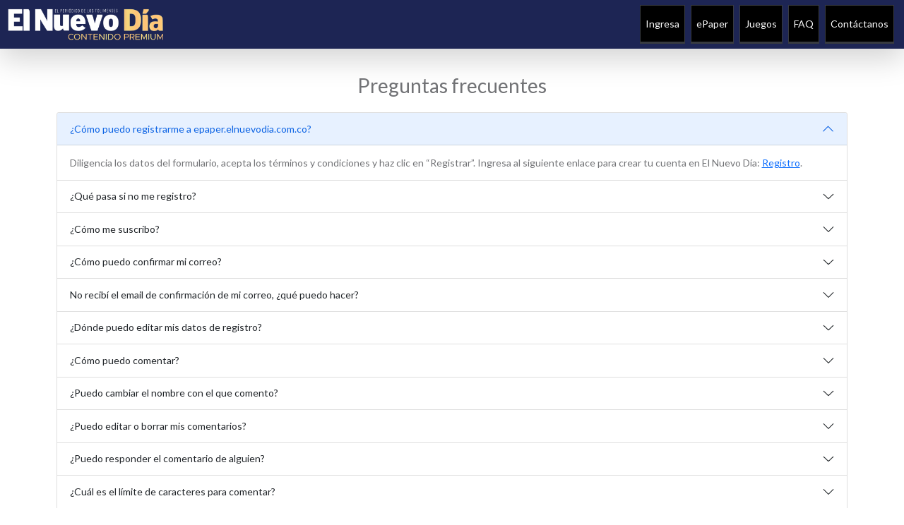

--- FILE ---
content_type: text/html; charset=UTF-8
request_url: https://epaper.elnuevodia.com.co/ayuda/preguntasfrecuentes
body_size: 7732
content:
<!DOCTYPE html>
<html lang="es">
<head>	
	<meta charset="UTF-8">	
	<!-- Compatibiliad con IE y Chrome-->
    <meta http-equiv="X-UA-Compatible" content="IE=edge">
	<meta name="author" content="Ronald Darley Hernandez Jurado" />
	<meta name="viewport" content="width=device-width, user-scalable=no, initial-scale=1.0, maximum-scale=1.0, minimum-scale=1.0">
	
	<meta property="og:title" content="Suscripción digital El Nuevo Día"/>
	<meta property="og:description" content="Somos la ventana que te conecta con tu historia, con los tuyos y con el mundo a través de contenidos útiles, veraces y confiables."/>
	<meta property="og:image" content="https://epaper.elnuevodia.com.co/assets/img/ventana-suscripciones-nd.jpg"/>
	<meta property="og:url" content="https://epaper.elnuevodia.com.co/">
	<meta property="og:type" content="website" />
	
	<!-- Indica a los buscadores el seguimiento de robots.txt-->
    <meta name="robots" content="INDEX,FOLLOW" />
    <meta name="cXenseParse:recs:recommendable" content="false"/>
	<title>Preguntas frecuentes | Suscripción digital El Nuevo Día</title>
		<link href="https://epaper.elnuevodia.com.co/favicon.ico" type="image/x-icon">
		<!-- HTML5 Shim and Respond.js IE8 support of HTML5 elements and media queries -->
    <!-- WARNING: Respond.js doesn't work if you view the page via file:// -->
    <!--[if lt IE 9]>
        <script src="https://cdnjs.cloudflare.com/ajax/libs/html5shiv/3.7.3/html5shiv.min.js"></script>
        <script src="https://cdnjs.cloudflare.com/ajax/libs/respond.js/1.4.2/respond.min.js"></script>
    <![endif]-->    	
		<link href="https://epaper.elnuevodia.com.co/assets/public/css/bootstrap5/bootstrap-reboot.min.css?5" rel="stylesheet">
		<link href="https://epaper.elnuevodia.com.co/assets/public/css/bootstrap5/bootstrap.min.css?5" rel="stylesheet">
		<link href="https://epaper.elnuevodia.com.co/assets/public/css/font-awesome/css/font-awesome.min.css?5" rel="stylesheet">
		<link href="https://epaper.elnuevodia.com.co/assets/public/css/jquery-toast/jquery.toast.css?5" rel="stylesheet">
		<link href="https://epaper.elnuevodia.com.co/assets/public/css/select2/select2.min.css?5" rel="stylesheet">
		<link href="https://epaper.elnuevodia.com.co/assets/template/css/principal.css?5" rel="stylesheet">
		<link href="https://epaper.elnuevodia.com.co/assets/public/css/fancybox/jquery.fancybox.min.css?5" rel="stylesheet">
		<link href="https://epaper.elnuevodia.com.co/assets/template/css/ayuda.css?5" rel="stylesheet">
		<link href="https://fonts.googleapis.com/css?family=Lato:400,700" rel="stylesheet">
	
		
	<!-- Google tag (gtag.js) -->
	<script async src="https://www.googletagmanager.com/gtag/js?id=G-TXE18ZXHS5"></script>
	<script>
	  window.dataLayer = window.dataLayer || [];
	  function gtag(){dataLayer.push(arguments);}
	  gtag('js', new Date());

	  gtag('config', 'G-TXE18ZXHS5');
	</script>
</head>


<body>
	
<div id="container-alerta">
    
</div>

<nav class="navbar navbar-expand-md fixed-top menuppal shadow-lg" aria-label="Menú principal">
    <div class="container-fluid">
      <a class="navbar-brand" href="https://epaper.elnuevodia.com.co/"><img src="https://epaper.elnuevodia.com.co/assets/public/img/logo-premium.png" class="logo" alt="El Nuevo Día Exclusivo Suscriptores"></a>

      <button class="navbar-toggler collapsed" type="button" data-bs-toggle="collapse" data-bs-target="#navbarsmenu" aria-controls="navbarsmenu" aria-expanded="false" aria-label="Accionar menú">
        <span class="navbar-toggler-icon"></span>
      </button>
      
	  <div class="navbar-collapse collapse" id="navbarsmenu">
		<ul class="navbar-nav ms-auto mb-2 mb-md-0">
							<li class="nav-item"><a href="https://epaper.elnuevodia.com.co/usuario/auth" class="nav-link btn btn-warning btn-flat">Ingresa</a></li>
									
						<!--<li class="nav-item"><a href="https://epaper.elnuevodia.com.co/compra" class="nav-link btn btn-warning btn-flat">Suscríbete</a></li>-->
						<li class="nav-item"><a href="https://epaper.elnuevodia.com.co/usuario" class="nav-link btn btn-warning btn-flat">ePaper</a></li>
						<li class="nav-item"><a href="https://epaper.elnuevodia.com.co/puzzles" class="nav-link btn btn-warning btn-flat">Juegos</a></li>
			<!--<li class="nav-item"><a href="https://epaper.elnuevodia.com.co/ayuda/comosuscribirme" class="nav-link btn btn-warning btn-flat">Cómo suscribirte</a></li>-->
			<li class="nav-item"><a href="https://epaper.elnuevodia.com.co/ayuda/preguntasfrecuentes" class="nav-link btn btn-warning btn-flat">FAQ</a></li>
			<li class="nav-item"><a href="https://epaper.elnuevodia.com.co/usuario/contactenos" class="nav-link btn btn-warning btn-flat">Contáctanos</a></li>

					</ul>
	  </div>
	  
    </div>
</nav>


	<section id="home" class="home fix">		
		<br>
<div class="container">
	<h2 class="text-center my-4">Preguntas frecuentes</h2>
	<!--<div class="text-center">
		<iframe width="100%" height="400" src="https://www.youtube.com/embed/xpDbqKI-yQo" style="max-width:700px;" frameborder="0" allow="accelerometer; autoplay; encrypted-media; gyroscope; picture-in-picture" allowfullscreen></iframe><br><br>
	</div>-->
   	<div class="accordion" id="accordionAyuda">
			<div class="accordion-item">
				<h2 class="accordion-header" id="heading1">
				  <button class="accordion-button" type="button" data-bs-toggle="collapse" data-bs-target="#collapse1" aria-expanded="true" aria-controls="collapse1">
					¿Cómo puedo registrarme a epaper.elnuevodia.com.co?
				  </button>
				</h2>
				<div id="collapse1" class="accordion-collapse collapse show" aria-labelledby="heading1" data-bs-parent="#accordionAyuda">
				  <div class="accordion-body">
					Diligencia los datos del formulario, acepta los términos y condiciones y haz clic en “Registrar”. Ingresa al siguiente enlace para crear tu cuenta en El Nuevo Día: <a href="https://epaper.elnuevodia.com.co/usuario/registroelnuevodia">Registro</a>.
				  </div>
				</div>
			</div>
			<div class="accordion-item">
				<h2 class="accordion-header" id="heading2">
				  <button class="accordion-button collapsed" type="button" data-bs-toggle="collapse" data-bs-target="#collapse2" aria-expanded="false" aria-controls="collapse2">
					¿Qué pasa si no me registro?
				  </button>
				</h2>
				<div id="collapse2" class="accordion-collapse collapse" aria-labelledby="heading2" data-bs-parent="#accordionAyuda">
				  <div class="accordion-body">
					Solo podrás acceder a cinco contenidos mensuales en epaper.elnuevodia.com.co y no podrás comentar artículos ni columnas.
				  </div>
				</div>
			</div>
			<div class="accordion-item">
				<h2 class="accordion-header" id="heading3">
				  <button class="accordion-button collapsed" type="button" data-bs-toggle="collapse" data-bs-target="#collapse3" aria-expanded="false" aria-controls="collapse3">
					¿Cómo me suscribo?
				  </button>
				</h2>
				<div id="collapse3" class="accordion-collapse collapse" aria-labelledby="heading3" data-bs-parent="#accordionAyuda">
				  <div class="accordion-body">
					Una vez ingreses a epaper.elnuevodia.com.co haz clic en el botón “Suscríbete”, elige el plan y continúa con el proceso. Puedes pagar con Tarjeta de Crédito o PSE.
				  </div>
				</div>
			</div>
			
			<div class="accordion-item">
				<h2 class="accordion-header" id="heading4">
				  <button class="accordion-button collapsed" type="button" data-bs-toggle="collapse" data-bs-target="#collapse4" aria-expanded="false" aria-controls="collapse4">
					¿Cómo puedo confirmar mi correo?
				  </button>
				</h2>
				<div id="collapse4" class="accordion-collapse collapse" aria-labelledby="heading4" data-bs-parent="#accordionAyuda">
				  <div class="accordion-body">
					Una vez te registras, automáticamente recibirás un correo de bienvenida, allí encontrarás un enlace para activar tu cuenta.
				  </div>
				</div>
			</div>
			<div class="accordion-item">
				<h2 class="accordion-header" id="heading5">
				  <button class="accordion-button collapsed" type="button" data-bs-toggle="collapse" data-bs-target="#collapse5" aria-expanded="false" aria-controls="collapse5">
					No recibí el email de confirmación de mi correo, ¿qué puedo hacer?
				  </button>
				</h2>
				<div id="collapse5" class="accordion-collapse collapse" aria-labelledby="heading5" data-bs-parent="#accordionAyuda">
				  <div class="accordion-body">
					Revisa la carpeta de SPAM o correos no deseados de la cuenta de correo que utilizaste para el registro.
				  </div>
				</div>
			</div>
			<div class="accordion-item">
				<h2 class="accordion-header" id="heading6">
				  <button class="accordion-button collapsed" type="button" data-bs-toggle="collapse" data-bs-target="#collapse6" aria-expanded="false" aria-controls="collapse6">
					¿Dónde puedo editar mis datos de registro?
				  </button>
				</h2>
				<div id="collapse6" class="accordion-collapse collapse" aria-labelledby="heading6" data-bs-parent="#accordionAyuda">
				  <div class="accordion-body">
					Debes ingresar a epaper.elnuevodia.com.co en el botón de “Ingresar” para iniciar sesión, luego debes hacer clic en el botón “Perfil”, y allí podrás actualizar tus datos.
				  </div>
				</div>
			</div>
			<div class="accordion-item">
				<h2 class="accordion-header" id="heading7">
				  <button class="accordion-button collapsed" type="button" data-bs-toggle="collapse" data-bs-target="#collapse7" aria-expanded="false" aria-controls="collapse7">
					¿Cómo puedo comentar?
				  </button>
				</h2>
				<div id="collapse7" class="accordion-collapse collapse" aria-labelledby="heading7" data-bs-parent="#accordionAyuda">
				  <div class="accordion-body">
					Solo los usuarios que cuenten con un registro podrán comentar los artículos y columnas. Para registrarte debes ingresar <a href="https://epaper.elnuevodia.com.co/usuario/registroelnuevodia">aquí</a>. Importante tener en cuenta que los comentarios son un espacio para la construcción de ideas y de opinión. Se busca crear un foro de convivencia y reflexión, no un escenario de ataques y ofensas. El sistema automáticamente filtra malas palabras pero no le informa al usuario si se mostrará o no, y se agregan nuevos filtros de malas palabras a medida que se detecta su uso.
				  </div>
				</div>
			</div>
			<div class="accordion-item">
				<h2 class="accordion-header" id="heading8">
				  <button class="accordion-button collapsed" type="button" data-bs-toggle="collapse" data-bs-target="#collapse8" aria-expanded="false" aria-controls="collapse8">
					¿Puedo cambiar el nombre con el que comento?
				  </button>
				</h2>
				<div id="collapse8" class="accordion-collapse collapse" aria-labelledby="heading8" data-bs-parent="#accordionAyuda">
				  <div class="accordion-body">
					No, el nombre de cada usuario es asignado en el momento en que se registra. Por la Ley de Protección de Datos es posible actualizar la información, enviando la solicitud desde el formulario en: <a href="https://www.elnuevodia.com.co/nuevodia/contactenos">https://www.elnuevodia.com.co/nuevodia/contactenos</a>.
				  </div>
				</div>
			</div>
			<div class="accordion-item">
				<h2 class="accordion-header" id="heading9">
				  <button class="accordion-button collapsed" type="button" data-bs-toggle="collapse" data-bs-target="#collapse9" aria-expanded="false" aria-controls="collapse9">
					¿Puedo editar o borrar mis comentarios?
				  </button>
				</h2>
				<div id="collapse9" class="accordion-collapse collapse" aria-labelledby="heading9" data-bs-parent="#accordionAyuda">
				  <div class="accordion-body">
					No es posible.
				  </div>
				</div>
			</div>
			<div class="accordion-item">
				<h2 class="accordion-header" id="heading10">
				  <button class="accordion-button collapsed" type="button" data-bs-toggle="collapse" data-bs-target="#collapse10" aria-expanded="false" aria-controls="collapse10">
					¿Puedo responder el comentario de alguien?
				  </button>
				</h2>
				<div id="collapse10" class="accordion-collapse collapse" aria-labelledby="heading10" data-bs-parent="#accordionAyuda">
				  <div class="accordion-body">
					Sí, debes estar registrado. Inicia sesión e ingresa al contenido donde se encuentra el comentario que deseas responder. En la parte inferior izquierda encontrarás la opción “responder”, al seleccionarla se habilitará un campo de texto donde podrás escribir tu respuesta y finalmente seleccionar la opción “comentar”.
				  </div>
				</div>
			</div>
			<div class="accordion-item">
				<h2 class="accordion-header" id="heading11">
				  <button class="accordion-button collapsed" type="button" data-bs-toggle="collapse" data-bs-target="#collapse11" aria-expanded="false" aria-controls="collapse11">
					¿Cuál es el límite de caracteres para comentar?
				  </button>
				</h2>
				<div id="collapse11" class="accordion-collapse collapse" aria-labelledby="heading11" data-bs-parent="#accordionAyuda">
				  <div class="accordion-body">
					No hay un límite a la cantidad de caracteres en el mensaje.
				  </div>
				</div>
			</div>
			<div class="accordion-item">
				<h2 class="accordion-header" id="heading12">
				  <button class="accordion-button collapsed" type="button" data-bs-toggle="collapse" data-bs-target="#collapse12" aria-expanded="false" aria-controls="collapse12">
					¿Puedo abrir sesión en más de un dispositivo a la vez?
				  </button>
				</h2>
				<div id="collapse12" class="accordion-collapse collapse" aria-labelledby="heading12" data-bs-parent="#accordionAyuda">
				  <div class="accordion-body">
					Podrás acceder a los contenidos digitales hasta en tres dispositivos diferentes simultáneamente.
				  </div>
				</div>
			</div>
			<div class="accordion-item">
				<h2 class="accordion-header" id="heading13">
				  <button class="accordion-button collapsed" type="button" data-bs-toggle="collapse" data-bs-target="#collapse13" aria-expanded="false" aria-controls="collapse13">
					¿Cómo consulto los datos de mi cuenta?
				  </button>
				</h2>
				<div id="collapse13" class="accordion-collapse collapse" aria-labelledby="heading13" data-bs-parent="#accordionAyuda">
				  <div class="accordion-body">
					Debes ingresar a tu cuenta ingresando usuario y clave, posteriormente dar clic en “perfil”, donde encontrarás los datos de tu cuenta.
				  </div>
				</div>
			</div>
			<div class="accordion-item">
				<h2 class="accordion-header" id="heading14">
				  <button class="accordion-button collapsed" type="button" data-bs-toggle="collapse" data-bs-target="#collapse14" aria-expanded="false" aria-controls="collapse14">
					¿Puedo acceder a epaper.elnuevodia.com.co desde cualquier tipo de computador, tableta o teléfono móvil?
				  </button>
				</h2>
				<div id="collapse14" class="accordion-collapse collapse" aria-labelledby="heading14" data-bs-parent="#accordionAyuda">
				  <div class="accordion-body">
					No hay límite para ningún tipo de dispositivo. Se puede acceder en equipos de escritorio, portátiles, tablets, celulares, smart TV.
				  </div>
				</div>
			</div>
			<div class="accordion-item">
				<h2 class="accordion-header" id="heading15">
				  <button class="accordion-button collapsed" type="button" data-bs-toggle="collapse" data-bs-target="#collapse15" aria-expanded="false" aria-controls="collapse15">
					Si soy suscriptor, ¿tengo un límite para consultar artículos?
				  </button>
				</h2>
				<div id="collapse15" class="accordion-collapse collapse" aria-labelledby="heading15" data-bs-parent="#accordionAyuda">
				  <div class="accordion-body">
					No, el suscriptor podrá acceder ilimitadamente al contenido.
				  </div>
				</div>
			</div>
			<div class="accordion-item">
				<h2 class="accordion-header" id="heading16">
				  <button class="accordion-button collapsed" type="button" data-bs-toggle="collapse" data-bs-target="#collapse16" aria-expanded="false" aria-controls="collapse16">
					¿Qué características debe tener la clave?
				  </button>
				</h2>
				<div id="collapse16" class="accordion-collapse collapse" aria-labelledby="heading16" data-bs-parent="#accordionAyuda">
				  <div class="accordion-body">
					La clave no puede ser vacía. No tiene limitación ni mínima, ni máxima, ni tipo de caracteres.
				  </div>
				</div>
			</div>
			<div class="accordion-item">
				<h2 class="accordion-header" id="heading17">
				  <button class="accordion-button collapsed" type="button" data-bs-toggle="collapse" data-bs-target="#collapse17" aria-expanded="false" aria-controls="collapse17">
					¿Puedo compartir mi suscripción con otras personas?
				  </button>
				</h2>
				<div id="collapse17" class="accordion-collapse collapse" aria-labelledby="heading17" data-bs-parent="#accordionAyuda">
				  <div class="accordion-body">
					No, la suscripción es única e intransferible.
				  </div>
				</div>
			</div>
			<div class="accordion-item">
				<h2 class="accordion-header" id="heading18">
				  <button class="accordion-button collapsed" type="button" data-bs-toggle="collapse" data-bs-target="#collapse18" aria-expanded="false" aria-controls="collapse18">
					¿Cómo puedo darme de baja como usuario?
				  </button>
				</h2>
				<div id="collapse18" class="accordion-collapse collapse" aria-labelledby="heading18" data-bs-parent="#accordionAyuda">
				  <div class="accordion-body">
					El titular debe dirigir cualquier solicitud asociada con el derecho de Habeas Data o el tratamiento de datos personales al siguiente enlace: <a href="https://www.elnuevodia.com.co/nuevodia/contactenos">https://www.elnuevodia.com.co/nuevodia/contactenos</a>
				  </div>
				</div>
			</div>
			<div class="accordion-item">
				<h2 class="accordion-header" id="heading19">
				  <button class="accordion-button collapsed" type="button" data-bs-toggle="collapse" data-bs-target="#collapse19" aria-expanded="false" aria-controls="collapse19">
					Compré una suscripción y quiero cambiarla. ¿Cómo hago?
				  </button>
				</h2>
				<div id="collapse19" class="accordion-collapse collapse" aria-labelledby="heading19" data-bs-parent="#accordionAyuda">
				  <div class="accordion-body">
					El titular debe comunicarse al 6972020 opción 2, o realizar su solicitud ingresando al siguiente enlace: <a href="https://www.elnuevodia.com.co/nuevodia/contactenos">https://www.elnuevodia.com.co/nuevodia/contactenos</a>
				  </div>
				</div>
			</div>
			<div class="accordion-item">
				<h2 class="accordion-header" id="heading20">
				  <button class="accordion-button collapsed" type="button" data-bs-toggle="collapse" data-bs-target="#collapse20" aria-expanded="false" aria-controls="collapse20">
					Al hacer mi compra, ¿obtengo algún tipo de factura? 
				  </button>
				</h2>
				<div id="collapse20" class="accordion-collapse collapse" aria-labelledby="heading20" data-bs-parent="#accordionAyuda">
				  <div class="accordion-body">
					La suscripción a el ePaper es gratuita, no se debe cancelar nada
				  </div>
				</div>
			</div>
			<!--<div class="accordion-item">
				<h2 class="accordion-header" id="heading21">
				  <button class="accordion-button collapsed" type="button" data-bs-toggle="collapse" data-bs-target="#collapse21" aria-expanded="false" aria-controls="collapse21">
					¿Cómo puedo adquirir la suscripción y pagar?
				  </button>
				</h2>
				<div id="collapse21" class="accordion-collapse collapse" aria-labelledby="heading21" data-bs-parent="#accordionAyuda">
				  <div class="accordion-body">
					Tenemos tres formas:<br>
					<ol>
						<!--<li>Puedes adquirir tu suscripción a través de la página web, ingresando a https://epaper.elnuevodia.com.co/ y realizar el pago con tarjeta de crédito (Visa, MasterCard o American Express), o por PSE con tu tarjeta débito. </li>-->
				<!--		<li>Puedes adquirir tu suscripción en las oficinas de El Nuevo Día: Barrio La Pola (Calle 6 # 1-27), en efectivo</li>
						<li>Puedes adquirir tu suscripción a través de la página web, realizas el registro ingresando a https://epaper.elnuevodia.com.co//usuario/registroelnuevodia , haces la trasnferencia a los datos que aparecen en el siti</li>
					</ol>
				  </div>
				</div>
			</div>-->
			
			<div class="accordion-item">
				<h2 class="accordion-header" id="heading23">
				  <button class="accordion-button collapsed" type="button" data-bs-toggle="collapse" data-bs-target="#collapse23" aria-expanded="false" aria-controls="collapse23">
					¿Qué debo hacer si mi transacción no concluyó?
				  </button>
				</h2>
				<div id="collapse23" class="accordion-collapse collapse" aria-labelledby="heading23" data-bs-parent="#accordionAyuda">
				  <div class="accordion-body">
					Si su transacción no concluyó, verá un mensaje en el que se te notificará. Es necesario que te comuniques con tu banco y ellos te darán respuesta del estado de tu cuenta. En caso de que las dudas persistan, puedes comunicarte al 6972020 opción 2 o realizar tu solicitud a través de <a href="https://www.elnuevodia.com.co/nuevodia/contactenos">https://www.elnuevodia.com.co/nuevodia/contactenos</a>.
				  </div>
				</div>
			</div>
			<div class="accordion-item">
				<h2 class="accordion-header" id="heading24">
				  <button class="accordion-button collapsed" type="button" data-bs-toggle="collapse" data-bs-target="#collapse24" aria-expanded="false" aria-controls="collapse24">
					¿Cómo retiro mi suscripción digital?
				  </button>
				</h2>
				<div id="collapse24" class="accordion-collapse collapse" aria-labelledby="heading24" data-bs-parent="#accordionAyuda">
				  <div class="accordion-body">
					El titular debe realizar la solicitud a través de: <a href="https://www.elnuevodia.com.co/nuevodia/contactenos">https://www.elnuevodia.com.co/nuevodia/contactenos</a>, o comunicarse al 6972020 opción 2.
				  </div>
				</div>
			</div>
			<div class="accordion-item">
				<h2 class="accordion-header" id="heading25">
				  <button class="accordion-button collapsed" type="button" data-bs-toggle="collapse" data-bs-target="#collapse25" aria-expanded="false" aria-controls="collapse25">
					¿El idioma de los contenidos es exclusivo en español?
				  </button>
				</h2>
				<div id="collapse25" class="accordion-collapse collapse" aria-labelledby="heading25" data-bs-parent="#accordionAyuda">
				  <div class="accordion-body">
					Sí, todos nuestros contenidos son producidos y publicados en español.
				  </div>
				</div>
			</div>
			
			<div class="accordion-item">
				<h2 class="accordion-header" id="heading27">
				  <button class="accordion-button collapsed" type="button" data-bs-toggle="collapse" data-bs-target="#collapse27" aria-expanded="false" aria-controls="collapse27">
					Si quiero consultar noticias anteriores, ¿desde qué fecha puedo consultarlas?
				  </button>
				</h2>
				<div id="collapse27" class="accordion-collapse collapse" aria-labelledby="heading27" data-bs-parent="#accordionAyuda">
				  <div class="accordion-body">
					Puedes consultar el contenido de nuestra página que está habilitada desde julio de 2008.
				  </div>
				</div>
			</div>
			<div class="accordion-item">
				<h2 class="accordion-header" id="heading28">
				  <button class="accordion-button collapsed" type="button" data-bs-toggle="collapse" data-bs-target="#collapse28" aria-expanded="false" aria-controls="collapse28">
					¿Es el mismo contenido impreso y digital?
				  </button>
				</h2>
				<div id="collapse28" class="accordion-collapse collapse" aria-labelledby="heading28" data-bs-parent="#accordionAyuda">
				  <div class="accordion-body">
					No, aunque nuestros contenidos de la edición impresa se suben al portal, en nuestra página web encontrarás más contenidos, además exclusivos para suscriptores.
				  </div>
				</div>
			</div>
			<div class="accordion-item">
				<h2 class="accordion-header" id="heading29">
				  <button class="accordion-button collapsed" type="button" data-bs-toggle="collapse" data-bs-target="#collapse29" aria-expanded="false" aria-controls="collapse29">
					¿La suscripción se puede congelar?
				  </button>
				</h2>
				<div id="collapse29" class="accordion-collapse collapse" aria-labelledby="heading29" data-bs-parent="#accordionAyuda">
				  <div class="accordion-body">
					No, el periodo de suscripción comienza a ser vigente desde el momento en que la transacción fue aprobada por el banco.
				  </div>
				</div>
			</div>
			<div class="accordion-item">
				<h2 class="accordion-header" id="heading30">
				  <button class="accordion-button collapsed" type="button" data-bs-toggle="collapse" data-bs-target="#collapse30" aria-expanded="false" aria-controls="collapse30">
					¿Cada cuánto se actualizan las noticias?
				  </button>
				</h2>
				<div id="collapse30" class="accordion-collapse collapse" aria-labelledby="heading30" data-bs-parent="#accordionAyuda">
				  <div class="accordion-body">
					Nuestro portal se actualiza en tiempo real.
				  </div>
				</div>
			</div>
			<div class="accordion-item">
				<h2 class="accordion-header" id="heading31">
				  <button class="accordion-button collapsed" type="button" data-bs-toggle="collapse" data-bs-target="#collapse31" aria-expanded="false" aria-controls="collapse31">
					¿Puedo realizar el pago cualquier día y a cualquier hora?
				  </button>
				</h2>
				<div id="collapse31" class="accordion-collapse collapse" aria-labelledby="heading31" data-bs-parent="#accordionAyuda">
				  <div class="accordion-body">
					La suscripción es gratuita, no se debe pagar nada
				  </div>
				</div>
			</div>
			<div class="accordion-item">
				<h2 class="accordion-header" id="heading32">
				  <button class="accordion-button collapsed" type="button" data-bs-toggle="collapse" data-bs-target="#collapse32" aria-expanded="false" aria-controls="collapse32">
					¿Cómo ingreso al ePaper?
				  </button>
				</h2>
				<div id="collapse32" class="accordion-collapse collapse" aria-labelledby="heading32" data-bs-parent="#accordionAyuda">
				  <div class="accordion-body">
					Tenemos dos formas de ingresar:<br>
					<ul>
						<li>Una vez adquieres la suscripción digital, te empezará a llegar todos los días a las 2:30am a la bandeja de tu correo electrónico la edición digital del periódico impreso. Haz clic en el botón “leer esta edición” para consultarla.</li>
						<li>Digita en tu navegador <a href="https://epaper.elnuevodia.com.co/usuario">https://epaper.elnuevodia.com.co/usuario</a>, haz clic en el botón “Ingresar”, digita tu usuario que es tu correo electrónico o nombre y tu contraseña. Visualiza el inicio con las publicaciones de El Nuevo Día. Busca el periódico del día y das clic para comenzar la navegación.</li>
					</ul>
				  </div>
				</div>
			</div>
			<div class="accordion-item">
				<h2 class="accordion-header" id="heading33">
				  <button class="accordion-button collapsed" type="button" data-bs-toggle="collapse" data-bs-target="#collapse33" aria-expanded="false" aria-controls="collapse33">
					¿Cómo accedo a los contenidos multimedia?
				  </button>
				</h2>
				<div id="collapse33" class="accordion-collapse collapse" aria-labelledby="heading33" data-bs-parent="#accordionAyuda">
				  <div class="accordion-body">
					La información multimedia como imágenes, videos, podcast, infografías y contenidos de publicidad se identifica con un icono ubicado sobre los artículos. Puedes ingresar haciendo clic sobre la imagen.
				  </div>
				</div>
			</div>
			<div class="accordion-item">
				<h2 class="accordion-header" id="heading34">
				  <button class="accordion-button collapsed" type="button" data-bs-toggle="collapse" data-bs-target="#collapse34" aria-expanded="false" aria-controls="collapse34">
					Soy cliente de impreso y tengo actualmente ePaper, ¿cómo recuerdo mi clave?
				  </button>
				</h2>
				<div id="collapse34" class="accordion-collapse collapse" aria-labelledby="heading34" data-bs-parent="#accordionAyuda">
				  <div class="accordion-body">
					Debes ingresar al ePaper, ya sea desde la bandeja de tu correo electrónico o directamente a <a href="https://epaper.elnuevodia.com.co/">https://epaper.elnuevodia.com.co/</a>, hacer clic en la opción: “¿Olvidaste tu contraseña?”, después debes digitar tu dirección de correo, y te enviaremos un mensaje con un enlace para recuperar tu clave. Una vez recuperes tu acceso, podrás configurar una nueva contraseña desde la opción en tu perfil.
				  </div>
				</div>
			</div>
		</div>

</div>

<style>

	#home .container	{
		padding: 0px  10px;
		background: rgba(255,255,255,0.7);
		border-radius: 5px;
	}

</style>	</section>
	
	<div id="modalayudaepaper" class="modal fade">
    <div class="modal-dialog">
		<div class="modal-content">
			<div class="modal-header">
				<button type="button" name="cerrar" class="close" data-dismiss="modal">&times;</button>
				<h4 class="modal-title">¿Sabes lo que obtienes al ingresar a la edición digital?</h4>
			</div>
			<div class="modal-body">
				<div class="form-group">
					<div class="row">
						<div class="col-md-12">
						   <p>Entérate de todos los beneficios que tenemos para tí.</p>
						</div>
					</div>
				</div>
			</div>
			<div class="modal-footer">
				<input type="button" name="conocer" class="btn-flat btn btn-primary" value="Quiero concerlos" onclick="location.href='https://epaper.elnuevodia.com.co/usuario/ayuda';" />
				<button type="button" name="cerrar" class="btn-flat btn btn-default" data-dismiss="modal">Ya los conozco</button>
			</div>
		</div>
    </div>
</div>

<footer id="contact" class="footer">
    <div class="main_footer fix text-center py-4">
    	<div class="col-md-6 offset-md-3">
    		<p class="wow fadeInRight" data-wow-duration="1s">
				Todos los derechos reservados El Nuevo Día Digital S.A.S.<br>
				Prohibida su reproducción total o parcial, sin autorización 
				escrita de su titular.<br><a target="_blank" href="https://www.elnuevodia.com.co/nuevodia/politica-de-privacidad-de-datos">Vea los Términos y condiciones</a><br>
				Ibagué • Colombia • 2026				<br>
				<a href="https://www.sic.gov.co" target="_blank" rel="nofollow"><img src="https://epaper.elnuevodia.com.co/assets/img/sic.png"></a>
            </p>
    	</div>
    </div>
</footer>	
</body>

<script type="text/javascript">
    var base_url = "https://epaper.elnuevodia.com.co/";        
</script>

<script type="text/javascript" src="https://epaper.elnuevodia.com.co/assets/public/js/jquery/jquery.min.js?5"></script>
<script type="text/javascript" src="https://epaper.elnuevodia.com.co/assets/public/js/jquery-validate/jquery.validate.min.js?5"></script>
<script type="text/javascript" src="https://epaper.elnuevodia.com.co/assets/public/js/jquery-validate/jquery.validate.defaults.js?5"></script>
<script type="text/javascript" src="https://epaper.elnuevodia.com.co/assets/public/js/jquery-validate/localization/messages_es.js?5"></script>
<script type="text/javascript" src="https://epaper.elnuevodia.com.co/assets/public/js/bootstrap5/bootstrap.bundle.min.js?5"></script>
<script type="text/javascript" src="https://epaper.elnuevodia.com.co/assets/public/js/jquery-toast/jquery.toast.js?5"></script>
<script type="text/javascript" src="https://epaper.elnuevodia.com.co/assets/public/js/select2/select2.full.min.js?5"></script>
<script type="text/javascript" src="https://epaper.elnuevodia.com.co/assets/public/js/constants.js?5"></script>
<script type="text/javascript" src="https://epaper.elnuevodia.com.co/assets/public/js/fancybox/jquery.fancybox.min.js?5"></script>
<script type="text/javascript" src="https://epaper.elnuevodia.com.co/assets/public/js/scripts.js?5"></script>
    <script>
        var es_ie = navigator.userAgent.indexOf("MSIE") > -1 ;
        if(es_ie){  

            navigator.sayswho= (function(){
                var ua= navigator.userAgent, tem, 
                M= ua.match(/(opera|chrome|safari|firefox|msie|trident(?=\/))\/?\s*(\d+)/i) || [];
                if(/trident/i.test(M[1])){
                    tem=  /\brv[ :]+(\d+)/g.exec(ua) || [];
                    return 'IE '+(tem[1] || '');
                }


                if(M[1]=== 'Chrome'){
                    tem= ua.match(/\b(OPR|Edge)\/(\d+)/);
                    if(tem!= null) return tem.slice(1).join(' ').replace('OPR', 'Opera');
                }
                M= M[2]? [M[1], M[2]]: [navigator.appName, navigator.appVersion, '-?'];
                if((tem= ua.match(/version\/(\d+)/i))!= null) M.splice(1, 1, tem[1]);
                
                return M.join(' ');
            })();

            if(navigator.sayswho.substring(navigator.sayswho.length, navigator.sayswho.length-2) < 10 ){
                document.getElementById("loading").removeAttribute("id"); 
                document.getElementById("loading-center").removeAttribute("id"); 
                
                var container = document.getElementById("container-alerta");

                container.innerHTML = "<div style='width: 100%; text-align:center; color: #fff; background: #DA4453!important; padding: 20px'>El navegador que está utilizando no es compatible con este sistema, puede utilizar Google Chrome o Mozilla Firefox.</div>";
            }
        } 


        $(document).ready(main);
 
            var contador = 1;
             
            function main () {
                $('.menu_bar').click(function(e){
					e.preventDefault();
                    if (contador == 1) {
                        $('.navegacion').animate({
                            left: '0'
                        });
						$(".header-secundario .navegaciongen").css("display","block");
                        contador = 0;
                    } else {
                        contador = 1;
                        $('.navegacion').animate({
                            left: '-100%'
                        });
						$(".header-secundario .navegaciongen").css("display","none");
                    }
                });
             
                // Mostramos y ocultamos submenus
                $('.submenu').click(function(){
                    $(this).children('.children').slideToggle();
                });
            }
			
			var st = $(this).scrollTop();
            if (st > 0){
                //Down
                $(".navbar-top").removeClass("mostrar-menu");
                $(".navbar-top").addClass("ocultar-menu");
                $(".navbar > .header-secundario").removeClass("ocultar-padding-menu");
                $(".navbar > .header-secundario").addClass("padding-menu");

                $(".imagen-sub-menu").removeClass("ocultar-imagen");
                $(".imagen-sub-menu").addClass("mostrar-imagen");
            }

        var lastScrollTop = 0;
        $(window).scroll(function(event){
            var st = $(this).scrollTop();
            if (st > lastScrollTop){
                //Down
                $(".navbar-top").removeClass("mostrar-menu");
                $(".navbar-top").addClass("ocultar-menu");
                $(".navbar > .header-secundario").removeClass("ocultar-padding-menu");
                $(".navbar > .header-secundario").addClass("padding-menu");

                $(".imagen-sub-menu").removeClass("ocultar-imagen");
                $(".imagen-sub-menu").addClass("mostrar-imagen");
            } else {
				if (st<10){
					$(".navbar-top").removeClass("ocultar-menu");
					$(".navbar-top").addClass("mostrar-menu");

					$(".navbar > .header-secundario").removeClass("padding-menu");
					$(".navbar > .header-secundario").addClass("ocultar-padding-menu");

					$(".imagen-sub-menu").removeClass("mostrar-imagen");
					$(".imagen-sub-menu").addClass("ocultar-imagen");
				}
               // upscroll code
            }
           lastScrollTop = st;
        });
         


        $(document).on('click', '#btn-logout', function(e){
            e.preventDefault();
            var data = {};
            var url = "http://epaper.elnuevodia.com.co/amember/logout";
            var xhr = new XMLHttpRequest();
            xhr.open("GET",url,true);
            xhr.withCredentials=true;
            xhr.send();

            window.location = base_url + "usuario/logout";
            

        });  


    </script>

<script>

    var height = $(window).height();

    $('section').css({"min-height":height-126});
 
    
</script>
</html>


--- FILE ---
content_type: text/css
request_url: https://epaper.elnuevodia.com.co/assets/template/css/principal.css?5
body_size: 2512
content:
html,
body {
	font-size: 14px;
	color: #727376;
	width: 100%;
	padding: 0;
	margin-left: 0;
	margin-right: 0;
	font-weight: 400;
	width:100%;
	font-family: Lato, sans-serif;
}
body{
	padding-top:4.5rem;
}

.bg-success{
	background-color:#dff0d8 !important;
}
.bg-danger {
    background-color: #f2dede !important;
}

.btn-warning{
	background: #000;
	border-bottom: 3px solid #fec478;
	border-color:#383b40;
	padding:4px 9px;
	border-radius:0px !important;
	line-height:3.1;
	color:#fff;
}
.btn-warning.active.focus, .btn-warning.active:focus, .btn-warning:focus, .btn-warning:hover, .btn-warning.active:hover, .btn-warning:active, .btn-warning:active.focus, .btn-warning:active:focus, .btn-warning:active:hover, .open>.dropdown-toggle.btn-warning.focus, .open>.dropdown-toggle.btn-warning:focus, .open>.dropdown-toggle.btn-warning:hover
{background: #000; border-bottom: #fec478; border-color:#000;  color:#fff;}
.menuppal .navbar-brand{max-width:220px;width:25%;min-width:190px;}
.menuppal img.logo{width:100%;}
.menuppal ul.navbar-nav li{padding:0 4px;}
.menuppal{background:#1D2554;}
.menuppal .navbar-toggler{
	background:#209691;
}
.menuppal .navbar-toggler-icon{
	background-image:url("data:image/svg+xml,%3csvg xmlns='http://www.w3.org/2000/svg' viewBox='0 0 30 30'%3e%3cpath stroke='rgba%28255, 255, 255, 0.9%29' stroke-linecap='round' stroke-miterlimit='10' stroke-width='2' d='M4 7h22M4 15h22M4 23h22'/%3e%3c/svg%3e");
}

@media (max-width: 767px) {
  .navbar-nav .nav-link {
    text-align:left;padding:4px;border-radius:0 !important;
  }
}

.footer{
	background: #1D2554;
	color:#fff;
}
footer.footer p{
	margin:0;
}
.main_footer a {
	color: #fff;
	padding: 5px;
}


.cajaexterna {
	background-color: rgba(0, 0, 0, 0.5);
	bottom: 0;
	display: none;
	left: 0;
	overflow: auto;
	position: fixed;
	right: 0;
	top: 0;
	z-index: 1000;
}

.texto-modal{
	text-align: center;
	font-size: 23px;
}
.cajainterna {
	background: #fff;
	margin: 6em auto 0;
	position: relative;
	width: 30%;
}

.cajacentrada {
	margin: 0 auto;
	text-align: center;
	padding: 10px 0px;
}

.contenido-alerta{
	background:  #1D2554;
	padding: 10px;
	color: #fff;
	margin-top: 10px;
	margin-bottom: 5px;
	font-size: 17px;
}
.cajacentrada h2 {
	background: none repeat scroll 0 0 #d73925;
	box-sizing: border-box;
	color: white;
	left: 0;
	margin: 0;
	padding: 5px;
	position: absolute;
	text-align: center;
	top: 0;
	width: 100%;
	font-size: 16px;
}

.cerrar {
	position: absolute;
	right: 16px;
	top: 13px;
	font-size: 16px;
	
}

.cierramodal{
	font-size: 16px;
}

.cierramodal a{
	color: #727376
}

#navbarsmenuproductos a.nav-link{color:#444;}
#navbarsmenuproductos a.nav-link:hover{text-decoration:underline;}

/* Estilos generales del navbar */
.menusec {
    margin-top: 1.5rem;
}
.menusec ul{
    background-color: #FFF; /* Azul oscuro */
    padding: 10px 15px;
    box-shadow: 0px 4px 10px rgba(0, 0, 0, 0.2);
}

/* Estilos del contenedor del menú */
.menusec .navbar-collapse {
    justify-content: center;
}

/* Estilos de los enlaces del menú */
.menusec .navbar-nav .nav-link {
    color: #ffffff; /* Blanco */
    font-weight: 600;
    padding: 10px 15px;
    transition: all 0.3s ease-in-out;
    border-radius: 5px;
    text-transform: uppercase;
}

/* Efecto hover */
.menusec .navbar-nav .nav-link:hover,
.menusec .navbar-nav .nav-link:focus {
    background-color: #ffdd57; /* Amarillo */
    color: #1D2554; /* Azul oscuro */
}

/* Estilos del botón hamburguesa */
.menusec .navbar-toggler {
    border: none;
    background: none;
    outline: none;
}

/* Icono del botón hamburguesa */
.menusec .navbar-toggler-icon {
    filter: invert(1); /* Hace que el icono sea blanco */
}

/* Ajuste para dispositivos móviles */
@media (max-width: 768px) {
    .menusec .navbar-nav {
        text-align: center;
    }
    .menusec .navbar-nav .nav-item {
        margin-bottom: 5px;
    }
}

/* Animaciones */

.animated {
  -webkit-animation-duration: 1s;
		  animation-duration: 1s;
  -webkit-animation-fill-mode: both;
		  animation-fill-mode: both;
}

.animated.infinite {
  -webkit-animation-iteration-count: infinite;
		  animation-iteration-count: infinite;
}

.center-block {
    display: block;
    margin-right: auto;
    margin-left: auto;
}

@keyframes bounceIn {
  0%, 20%, 40%, 60%, 80%, 100% {
	-webkit-transition-timing-function: cubic-bezier(0.215, 0.610, 0.355, 1.000);
			transition-timing-function: cubic-bezier(0.215, 0.610, 0.355, 1.000);
  }

  0% {
	opacity: 0;
	-webkit-transform: scale3d(.3, .3, .3);
			transform: scale3d(.3, .3, .3);
  }

  20% {
	-webkit-transform: scale3d(1.1, 1.1, 1.1);
			transform: scale3d(1.1, 1.1, 1.1);
  }

  40% {
	-webkit-transform: scale3d(.9, .9, .9);
			transform: scale3d(.9, .9, .9);
  }

  60% {
	opacity: 1;
	-webkit-transform: scale3d(1.03, 1.03, 1.03);
			transform: scale3d(1.03, 1.03, 1.03);
  }

  80% {
	-webkit-transform: scale3d(.97, .97, .97);
			transform: scale3d(.97, .97, .97);
  }

  100% {
	opacity: 1;
	-webkit-transform: scale3d(1, 1, 1);
			transform: scale3d(1, 1, 1);
  }
}

.bounceIn {
  -webkit-animation-name: bounceIn;
		  animation-name: bounceIn;
  -webkit-animation-duration: .75s;
		  animation-duration: .75s;
}
.element.bounceIn {	
	-webkit-animation: bounceIn .7s 1;
	-moz-animation: bounceIn .7s 1;
	-o-animation: bounceIn .7s 1;
	animation: bounceIn .7s 1;
}

@media only screen and (max-width: 991px) {
	.cajainterna {
		  width: 90%;
	}
  
}

.container-candado{
	min-height: 25px;
	text-align: center;
}

.opacity .container-imagen{
	opacity: 0.5;
}

.container-button label{
	font-weight: 1 !important;
	cursor: pointer;
}

.container-20{
	width: 20%;
	float: left;
}
.container-20 a{
	text-decoration:none;
}
.container-imagen{
	padding: 0.5em !important;
	text-align:center;
}


.containerescaparate .img-fluid{
	box-shadow: 4px 4px 5px #cccccc;
	border: 1px solid #E6E7E8;
}
  
.container-button{
	font-size: 14px;
	color: #000;
	text-align: center;
	line-height: 1.3;
}

.noscroll {
    overflow: hidden;
}

.mr-0{
	margin-right: 0px;
} 

.ml-0{
	margin-left: 0px;
}

.hidden{
	display: none;
}

.text-left{
	text-align: left !important;
}

.text-right{
	text-align: right !important;
}

body.loading {
    overflow: hidden;
}

body.loading .modal-carga {
    display: block;
}

button.close {
    -webkit-appearance: none;
    padding: 0;
    cursor: pointer;
    background: 0 0;
    border: 0;
}

.close {
    float: right;
    font-size: 21px;
    font-weight: 700;
    line-height: 1;
    color: #000;
    text-shadow: 0 1px 0 #fff;
    filter: alpha(opacity=20);
    opacity: .2;
}

.modal-carga {
    display: none;
    position: fixed;
    z-index: 9999;
    top: 0;
    left: 0;
    height: 100%;
    width: 100%;
    background: rgba( 255, 255, 255, .8 ) url(../img/loading.gif) 50% 50% no-repeat;
}

.form-group {
    margin-bottom: 15px;
}

@media (max-width: 991px) {

	.container-20{		
		width: 25%;
	}
}

@media (max-width: 650px) {
	.container-20{		
		width: 50%;
	}
}

@media only screen and (max-width: 500px) {

	.container-20{		
		width:100%;
	}
}

table{
	width: 100% !important;
}
@media only screen and (max-width: 800px) {
	table thead{
		display: none;
	}
	tr.xs-block td, tr.xs-block th{
		display: block;
		margin-bottom: 0.3em;
	}

	tr.xs-block td .btn{
		display: block;
		width: 100%;
		font-size: 1.2em;
		margin-bottom: 0.3em;
	}

	tr.xs-block td .btn:after{
		font-family: 'Source Sans Pro','Helvetica Neue',Helvetica,Arial,sans-serif;
		font-weight: 400;
		display: inline-block;
		content: attr(title);
	}

	tr.xs-block td:before, tr.xs-block th:before{		
		text-align: left;   
		font-weight: bold;
		display: block;
		content: attr(data-title);
	}

	tr.xs-block{
		display: block;
		border-left: 1px solid #ddd;
		border-right: 1px solid #ddd;
		border-bottom: 1px solid #ddd;
		margin-bottom: 1em!important;
		-webkit-box-shadow: 2px 2px 1px 0 #dadada;
		box-shadow: 2px 2px 1px 0 #dadada;
	}

	.dataTables_filter{
		text-align: left !important;
	}

	table{
		border:none !important;
	}

	.table-responsive{
		border: none;
	}
}

--- FILE ---
content_type: text/css
request_url: https://epaper.elnuevodia.com.co/assets/template/css/ayuda.css?5
body_size: -48
content:
.panel-body{font-size:15px;color:#444;}
.panel-title a{display:block;}

--- FILE ---
content_type: application/javascript; charset=UTF-8
request_url: https://epaper.elnuevodia.com.co/assets/public/js/scripts.js?5
body_size: 2549
content:
$( document ).ready(function() {
    var h = Math.max(document.documentElement.clientHeight, window.innerHeight || 0);
    
   // $(".fondo_estanteria").height(1030);

    $("#sidebarCollapse").on("click", function() {
        $("#sidebar").toggleClass("active");
        $(this).toggleClass("active");
    });
    
    $("#sidebar a").on("click", function(){
        console.log("listo")
        $("a").find(".activa").removeClass("activa");
        $(this).addClass("activa");
    });
});
//FUNCION AJAX BASADA EN JQUERY
function ajax(url,data,done,isglobal,timeout){
    if(isglobal === "undefined")isglobal = true;
    if(timeout === "undefined")timeout = 10000;
    $("button, input[type=button], input[type=submit]").attr("disabled",true);

    $.ajax({
        url: url,
        context : document.body,
        dataType: "json",
        global: isglobal,
        type: "POST",
        data: data,
        timeout: timeout
    }).done(function(data,textStatus,jqXHR){
        
        $("button, input[type=button], input[type=submit]").attr("disabled",false);
        done(data);
    }).fail(function(jqXHR,status,msg){
        $("body").removeClass("loading");
        alert("Error conexion: "+status+" - "+msg);
        $("button, input[type=button], input[type=submit]").attr("disabled",false);
    });
}

//FUNCION SECURE AJAX BASADA EN JQUERY con CSRF
function secure_ajax(url,data,done,isglobal,timeout){
    if(isglobal === "undefined"){ isglobal = true; }
    if(timeout === "undefined"){ timeout = 10000; }
    data[csrf_token_name] = csrf_hash;//hash y name deben ir en el scripts
    
    $.ajax({
        url: base_url+url,
        context : document.body,
        dataType: "json",
        global: isglobal,
        type: "POST",
        data: data,
        timeout: timeout
    }).done(function(data,textStatus,jqXHR){
        
        if( data.csrf_token !== undefined ){
            csrf_hash = data.csrf_token;
            delete data.csrf_token;
        }
        done(data);
    }).fail(function(jqXHR, textStatus, errorThrown){
        $("body").removeClass("loading");
        alert("Error conexion: "+textStatus+" - "+errorThrown);
    });
}

//ACCION A REALIZAR CUANDO SE INICIA UNA PETICION AJAX
$(document).ajaxStart(function(){
    $("body").addClass("loading");
});

//ACCION A REALIZAR CUANDO TERMINAN TODAS LAS PETICIONES AJAX
$(document).ajaxStop(function(){
    $("body").removeClass("loading");
});

//PERMITE SÓLO NÚMEROS
//UTILIZAR EN EVENTO ONKEYPRESS
function onlyNumber(evt) {
    evt = (evt) ? evt : window.event;
    var charCode = (evt.which) ? evt.which : evt.keyCode;
    if (charCode==37||charCode==39) {
        return true;
    }else if (charCode > 31 && (charCode < 48 || charCode > 57)) {
        return false;
    }
    return true;
}

//PERMITE SOLO NUMEROS Y COMA
function onlyNumberfloat(evt) {
    evt = (evt) ? evt : window.event;
    var charCode = (evt.which) ? evt.which : evt.keyCode;
    if (charCode==46||charCode==37||charCode==39) {
        return true;
    }else if (charCode > 31 && (charCode < 48 || charCode > 57)) {
        return false;
    }
    return true;
}

//PERMITE SÓLO NÚMEROS Y GUIÓN (NITS)
function onlyNumberHyphen(evt) {
    evt = (evt) ? evt : window.event;
    var charCode = (evt.which) ? evt.which : evt.keyCode;
    if (charCode==45) {
        return true;
    }else if (charCode > 31 && (charCode < 48 || charCode > 57)) {
        return false;
    }
    return true;
}

//PERMITE LETRAS Y CARACTERES ESPECIALES
//UTILIZAR EN EVENTO ONKEYPRESS
function onlyText(e){
   key = e.keyCode || e.which;
   tecla = String.fromCharCode(key).toLowerCase();
   letras = " áéíóúabcdefghijklmnñopqrstuvwxyz";
   especiales = "8-37-39-46";
   tecla_especial = false
   for(var i in especiales){
        if(key == especiales[i]){
            tecla_especial = true;
            break;
        }
    }
    if(letras.indexOf(tecla)==-1 && !tecla_especial){
        return false;
    }
}

//PERMITE LETRAS Y NUMEROS
//UTILIZAR EN EVENTO ONKEYPRESS
function  onlyTextNumber(e){
    if( e.which == 8 || e.which == 46 ) {return true;}
    var regex = new RegExp("^[a-zA-Z0-9]*$");
    var str = String.fromCharCode(!e.charCode ? e.which : e.charCode);
    if (regex.test(str)) {
        return true;
    }
    e.preventDefault();
    return false;
}

//RETORNA EL TRUE SI EL CORREO ES VÁLIDO, FALSE EN CASO CONTRARIO
function validarCorreo(correo){
    var regcorreo = /^(([^<>()\[\]\\.,;:\s@"]+(\.[^<>()\[\]\\.,;:\s@"]+)*)|(".+"))@((\[[0-9]{1,3}\.[0-9]{1,3}\.[0-9]{1,3}\.[0-9]{1,3}])|(([a-zA-Z\-0-9]+\.)+[a-zA-Z]{2,}))$/;
    if(!regcorreo.test(correo))return false;
    return true;
}

/************************************
*               MODALES             *
************************************/
var modalwindow = $("#modal-msj");
var modalcontent = document.getElementById("modal-msj-content");
var modaltitle = document.getElementById("modal-msj-title");
var modalactions = document.getElementById("modal-msj-actions");

var ok = document.createElement("button");
ok.innerHTML = "Aceptar";
ok.setAttribute("data-dismiss","modal");
ok.className = "btn btn-default";

var cancel = document.createElement("button");
cancel.innerHTML = "Cancelar";
cancel.setAttribute("data-dismiss","modal");
cancel.className = "btn btn-default";

//MODAL DE MENSAJES TIPO ALERT
function mensaje(msj,callback){
    console.log(modalcontent);
    modalwindow.off("hidden.bs.modal");
    if(msj === "undefined")msj = "";
    if(callback === "undefined")callback = false;

    modaltitle.innerHTML = '<i class="fa fa-commenting-o"></i> Mensaje';
    modalcontent.innerHTML = msj;
    modalactions.innerHTML = "";
    ok.onclick = function(){ return false; };
    modalactions.appendChild(ok);
    modalwindow.modal();
    if(callback){
        modalwindow.on("hidden.bs.modal",function(){
            callback();
        });
    }
}

/*
btnnames = {
    ok : "Aceptar",
    cancel : "Cancelar"
}
*/
//MODAL DE MENSAJES TIPO CONFIRM
function confirmar(msj, okfunction, cancelfunction, btnnames){
    if(msj === "undefined" || msj == false)msj = "";
    if(okfunction === "undefined" || okfunction == false)okfunction = false;
    if(cancelfunction === "undefined" || cancelfunction == false )cancelfunction = false;
    if(btnnames === "undefined" || btnnames == false )btnnames = false;
    modaltitle.innerHTML = '<i class="fa fa-question-circle-o"></i> Mensaje Confirmación';
    modalcontent.innerHTML = msj;
    var btnok = ok.cloneNode(true);
    var btncancel = cancel.cloneNode(true);
    if(okfunction)btnok.onclick = okfunction;
    if(cancelfunction)btncancel.onclick = cancelfunction;
    if(btnnames){
        if(btnnames.ok)btnok.innerHTML = btnnames.ok;
        if(btnnames.cancel)btncancel.innerHTML = btnnames.cancel;    
    }    
    modalactions.innerHTML = "";    
    modalactions.appendChild(btncancel);
    modalactions.appendChild(btnok);
    modalwindow.modal();
}



/*
var params = [];
params.push({
    name    : "btncustom",
    value   : "Mi boton",
    class   : "btn btn-primary",
    action  : function(){
        //mi función a ejecutar con el boton
    }
});
*/
// MODAL CUSTOM
// CREA EL MODAL DE ACUERDO A LOS PARÁMETROS ENVIADOS
function custom(msj , title, buttons){
    if(msj === "undefined")msj = "";
    if(title === "undefined")title = "";
    if(buttons === "undefined")buttons = false;
    modaltitle.innerHTML = title;
    modalcontent.innerHTML = msj;
    modalactions.innerHTML = "";
    if(buttons){
        for(var i = 0; i < buttons.length; i++){
            if(buttons[i]){                
                eval("var "+buttons[i].name+" = document.createElement('button');");
                eval(buttons[i].name+".innerHTML = '"+buttons[i].value+"';");
                eval(buttons[i].name+".className = '"+buttons[i].class+"';");
                if(buttons[i].action){
                    eval(buttons[i].name+".onclick = "+buttons[i].action+";");
                }
                eval(buttons[i].name+".setAttribute('data-dismiss','modal');");
                eval("modalactions.appendChild("+buttons[i].name+");");
            }            
        }
    }else{
        modalactions.appendChild(ok);
    }
    modalwindow.modal();
}

function mensaje_toast(heading,text,icon,callback){    
    $.toast({
        heading: heading,
        text: text,
        icon: icon,
        position:'top-right',
        showHideTransition: 'slide',
        loader: true,        // Change it to false to disable loader
        loaderBg: '#ffffff',  // To change the background
        beforeHide: callback
    });

}

--- FILE ---
content_type: application/javascript; charset=UTF-8
request_url: https://epaper.elnuevodia.com.co/assets/public/js/constants.js?5
body_size: 1254
content:
/*
|--------------------------------------------------------------------------
| Display Debug backtrace
|--------------------------------------------------------------------------
|
*/
var $SHOW_DEBUG_BACKTRACE = true;


/*
|--------------------------------------------------------------------------
| File and Directory Modes
|--------------------------------------------------------------------------
|
*/
var $FILE_READ_MODE  = 0644;
var $FILE_WRITE_MODE = 0666;
var $DIR_READ_MODE   = 0755;
var $DIR_WRITE_MODE  = 0755;


/*
|--------------------------------------------------------------------------
| File Stream Modes
|--------------------------------------------------------------------------
|
*/
var $FOPEN_READ                           = 'rb';
var $FOPEN_READ_WRITE                     = 'r+b';
var $FOPEN_WRITE_CREATE_DESTRUCTIVE       = 'wb';
var $FOPEN_READ_WRITE_CREATE_DESCTRUCTIVE = 'w+b';
var $FOPEN_WRITE_CREATE                   = 'ab';
var $FOPEN_READ_WRITE_CREATE              = 'a+b';
var $FOPEN_WRITE_CREATE_STRICT            = 'xb';
var $FOPEN_READ_WRITE_CREATE_STRICT       = 'x+b';


/*
|--------------------------------------------------------------------------
| Exit Status Codes
|--------------------------------------------------------------------------
|
*/
var $EXIT_ERROR          = 0; // error
var $EXIT_SUCCESS        = 1; // no errors
var $EXIT_CONFIG         = 3; // configuration error
var $EXIT_UNKNOWN_FILE   = 4; // file not found
var $EXIT_UNKNOWN_CLASS  = 5; // unknown class
var $EXIT_UNKNOWN_METHOD = 6; // unknown class member
var $EXIT_USER_INPUT     = 7; // invalid user input
var $EXIT_DATABASE       = 8; // database error
var $EXIT__AUTO_MIN      = 9; // lowest automatically-assigned error code
var $EXIT__AUTO_MAX      = 125; // highest automatically-assigned error code


/*
|--------------------------------------------------------------------------
| Custom Constants
|--------------------------------------------------------------------------
|
*/

/*
|--------------------------------------------------------------------------
| Estados Usuario
|--------------------------------------------------------------------------
|
*/
var $USUARIO_ACTIVO 	= 1;
var $USUARIO_INACTIVO	= 0;


/*
|--------------------------------------------------------------------------
| Estados distribuidores
|--------------------------------------------------------------------------
|
*/
var $DISTRIBUIDOR_ACTIVO 	= 1;
var $DISTRIBUIDOR_INACTIVO	= 0;


/*
|--------------------------------------------------------------------------
| Estados Publicaciones
|--------------------------------------------------------------------------
|
*/
var $PUBLICACION_ACTIVO  	= 1;
var $PUBLICACION_INACTIVO 	= 0;


/*
|--------------------------------------------------------------------------
| Estados Ediciones
|--------------------------------------------------------------------------
|
*/
var $EDICION_ACTIVO	    = 1;
var $EDICION_INACTIVO	= 0;


/*
|--------------------------------------------------------------------------
| Estados Zonas
|--------------------------------------------------------------------------
|
*/
var $ZONA_ACTIVO  	= 1;
var $ZONA_INACTIVO  = 0;


/*
|--------------------------------------------------------------------------
| Estados Puntos venta
|--------------------------------------------------------------------------
|
*/
var $PUNTO_VENTA_ACTIVO	    = 1;
var $PUNTO_VENTA_INACTIVO	= 0;


/*
|--------------------------------------------------------------------------
| Estados Puntos venta
|--------------------------------------------------------------------------
|
*/
var $DISTRIBUIDOR_ACTIVO 	= 1;
var $DISTRIBUIDOR_INACTIVO	= 0;


/*
|--------------------------------------------------------------------------
| Estados Precios canal
|--------------------------------------------------------------------------
|
*/
var $PRECIOS_CANAL_ACTIVO	    = 1;
var $PRECIOS_CANAL_INACTIVO 	= 0;


/*
|--------------------------------------------------------------------------
| Roles
|--------------------------------------------------------------------------
|
*/
var $ROL_ADMIN   		= 1;
var $ROL_SUPERADMIN  	= 3;
var $ROL_DISTRIBUIDOR   = 4;
var $ROL_ADMINISTRATIVO    = 6;


/*
|--------------------------------------------------------------------------
| Estados del pedido de los pedidos
|--------------------------------------------------------------------------
|
*/
var $PEDIDO_APROBADO	= 1;
var $PEDIDO_RECHAZADO	= 2;
var $PEDIDO_EN_PROCESO 	= 0;


/*
|--------------------------------------------------------------------------
| Estados del producto
|--------------------------------------------------------------------------
|
*/
var $ESTADO_PRODUCTO_CREADO	    = 1;
var $ESTADO_PRODUCTO_CERRADO	= 2;
var $ESTADO_PRODUCTO_IMPRESION 	= 3;
var $ESTADO_PRODUCTO_ENTREGADO	= 4;
var $ESTADO_PRODUCTO_CON_PEDIDO	= 5;


/*
|--------------------------------------------------------------------------
| Tipo movimientos pedidos distribuidores
|--------------------------------------------------------------------------
|
*/
var $TIPO_PEDIDO_DISTRIBUIDOR_REALIZADO	    				= 1;
var $TIPO_PEDIDO_DISTRIBUIDOR_MODIFICADO	    			= 2;
var $TIPO_PEDIDO_DISTRIBUIDOR_EXTRA	        				= 3;
var $TIPO_PEDIDO_DISTRIBUIDOR_RECHAZADO	    				= 4;
var $TIPO_PEDIDO_DISTRIBUIDOR_ENTREGADO	    				= 5;
var $TIPO_PEDIDO_DISTRIBUIDOR_REFACTURACION					= 6;
var $TIPO_PEDIDO_DISTRIBUIDOR_RECIBIDO_REUBICACION	     	= 7;
var $TIPO_PEDIDO_DISTRIBUIDOR_ENTREGA_REUBICACION	     	= 8;
var $TIPO_PEDIDO_DISTRIBUIDOR_ENTREGADO_VOLANTE	     		= 9;
var $TIPO_PEDIDO_DISTRIBUIDOR_REFACTURACION_RECIBO_VOLANTE 	= 10;
var $TIPO_PEDIDO_DISTRIBUIDOR_CIERRE_CAJA	     			= 11;


/*
|--------------------------------------------------------------------------
| Tipo movimientos pedidos
|--------------------------------------------------------------------------
|
*/
var $TIPO_PEDIDO_CREADO	     	= 1;
var $TIPO_PEDIDO_MODIFICADO	   	= 2;
var $TIPO_PEDIDO_ENTREGADO	   	= 3;
var $TIPO_PEDIDO_REUBICACION	= 4;
var $TIPO_PEDIDO_AJUSTE	    	= 5;
var $TIPO_PEDIDO_RECHAZADO	   	= 6;
var $TIPO_PEDIDO_AUSENCIA	   	= 7;
var $TIPO_ENTREGA_REUBICACION 	= 8;
var $TIPO_PEDIDO_CIERRE_CAJA	= 9;


/*
|--------------------------------------------------------------------------
| Estados del pedido punto de venta
|--------------------------------------------------------------------------
|
*/
var $ESTADO_PENDIENTE_PEDIDO	   	= 1;
var $PENDIENTE_APROBACION	       	= 2;
var $ESTADO_PEDIDO_APROBADO	       	= 3;
var $ESTADO_PEDIDO_CAJA_CERRADA 	= 1;


/*
|--------------------------------------------------------------------------
| Tipo movimientos responsables
|--------------------------------------------------------------------------
|
*/
var $TIPO_PEDIDO_RESPONSABLE_ENTREGADO	     		= 1;
var $TIPO_PEDIDO_RESPONSABLE_ENTREGA_REUBICACION	= 2;
var $TIPO_PEDIDO_RESPONSABLE_RECIBIDO_REUBICACION	= 3;
var $TIPO_PEDIDO_ENTREGA_REUBICACION_DISTRIBUIDOR	= 4;
var $TIPO_PEDIDO_RECIBIDO_REUBICACION_DISTRIBUIDOR 	= 5;
var $TIPO_PEDIDO_RESPONSABLE_AUSENCIA	     		= 6;
var $TIPO_PEDIDO_RESPONSABLE_REFACTURACION	     	= 7;
var $TIPO_PEDIDO_RESPONSABLE_ENTREGO_BODEGA	     	= 8;
var $TIPO_PEDIDO_RESPONSABLE_RECIBO_BODEGA	     	= 9;


/*
|--------------------------------------------------------------------------
| Pedidos ausencia 
|--------------------------------------------------------------------------
|
*/
var $AUSENCIA 	= 1;


/*
|--------------------------------------------------------------------------
| Estados del pedido de la zona
|--------------------------------------------------------------------------
|
| Constantes de pedidos
|
*/
var $ESTADO_PEDIDO_DISTRIBUIDOR_CERRADO		= 1;
var $ESTADO_PEDIDO_DISTRIBUIDOR_ABIERTO		= 0;

/*
|--------------------------------------------------------------------------
| ESTADO CORREO 
|--------------------------------------------------------------------------
|
*/
var $ESTADO_CORREO_SI 				= 1;
var $ESTADO_CORREO_NO 				= 0;
/*
|--------------------------------------------------------------------------
| ESTADO  PUBLICACION
|--------------------------------------------------------------------------
|
*/
var $ESTADO_PUBLICACION_PRIVADO 	= 1;
var $ESTADO_PUBLICACION_PUBLICO 	= 0;

/*
|--------------------------------------------------------------------------
| Estados Visualizacion Publicacion
|--------------------------------------------------------------------------
|
*/
var $ESTADO_VISUALIZACION_PUBLICACION_ACTIVO 	 	= 1;
var $ESTADO_VISUALIZACION_PUBLICACION_INACTIVO  	= 0;



--- FILE ---
content_type: application/javascript; charset=UTF-8
request_url: https://epaper.elnuevodia.com.co/assets/public/js/jquery-validate/jquery.validate.defaults.js?5
body_size: 802
content:
/* Default options validate */
$.validator.addClassRules("text", {
    required : true,
    lettersonly : true
});

/* Default options validate */
$.validator.addClassRules("number", {
    required : true,
    number : true,
    min:1
});

/* Default options validate */
$.validator.addClassRules("digits", {
    required : true,
    digits : true,
    min:0
});

$.validator.addClassRules("email", {
    required : true,
    email_safe : true
});

$.validator.addClassRules("cellphone", {
    required : true,
    number : true,
    minlength : 10,
    maxlength : 10,
    cellphone : true
});

$.validator.addClassRules("password", {
    required : true,
    minlength : 4,
    maxlength : 16,
});

$.validator.addClassRules("password_repit", {
    required : true,
    minlength : 4,
    maxlength : 16,
    equalTo:"#change_password"
});

$.validator.addClassRules("nitform", {
    required : true,
    minlength : 3,
    maxlength : 20,
    nitform : true
});

jQuery.validator.addMethod("nitform", function(value, element) {
    var regnit = /^\d+(-\d)?$/;
	return this.optional(element) || regnit.test(value);
}, "El número de documento no es válido. Debe ingresarlo sin puntos.");

jQuery.validator.addMethod("cellphone", function(value, element) {
    return this.optional(element) || Number(String(value).charAt(0)) == 3;
}, "El número de celular no es válido.");

jQuery.validator.addMethod("email_safe", function(value, element) {
	var regcorreo = /^(([^<>()\[\]\\.,;:\s@"]+(\.[^<>()\[\]\\.,;:\s@"]+)*)|(".+"))@((\[[0-9]{1,3}\.[0-9]{1,3}\.[0-9]{1,3}\.[0-9]{1,3}])|(([a-zA-Z\-0-9]+\.)+[a-zA-Z]{2,}))$/;
    return this.optional(element) || regcorreo.test(value);
}, "La dirección de correo no es válida.");

jQuery.validator.addMethod("lettersonly", function(value, element) {
  return this.optional(element) || /^[ a-zA-ZáéíóúüñÁÉÍÓÚÜÑ]+$/i.test(value);
}, "Ingrese sólo letras.");

jQuery.validator.setDefaults({
	ignore: ".ignore",	
	errorPlacement: function ( error, element ) {
		// Add the `help-block` class to the error element		
        if( element.parent('.form-group').length || element.parent('.input-group').length ){
            error.insertAfter( element.parent() );
        }else if( element.parent('.validate-input').length){
            error.insertAfter( element.parent() );
        }else{
            error.insertAfter( element );
        }
	},
	success: function( label, element ) {
	    label.parents( ".form-group" ).removeClass('has-error');
	    label.remove(); 
	},
	highlight: function(element, errorClass, validClass){
		$( element ).parents( ".form-group" ).addClass( "has-error" ).removeClass( "has-success" );
	},
	unhighlight: function(element, errorClass, validClass) {
		$( element ).parents( ".form-group" ).removeClass( "has-error" );
	}
});